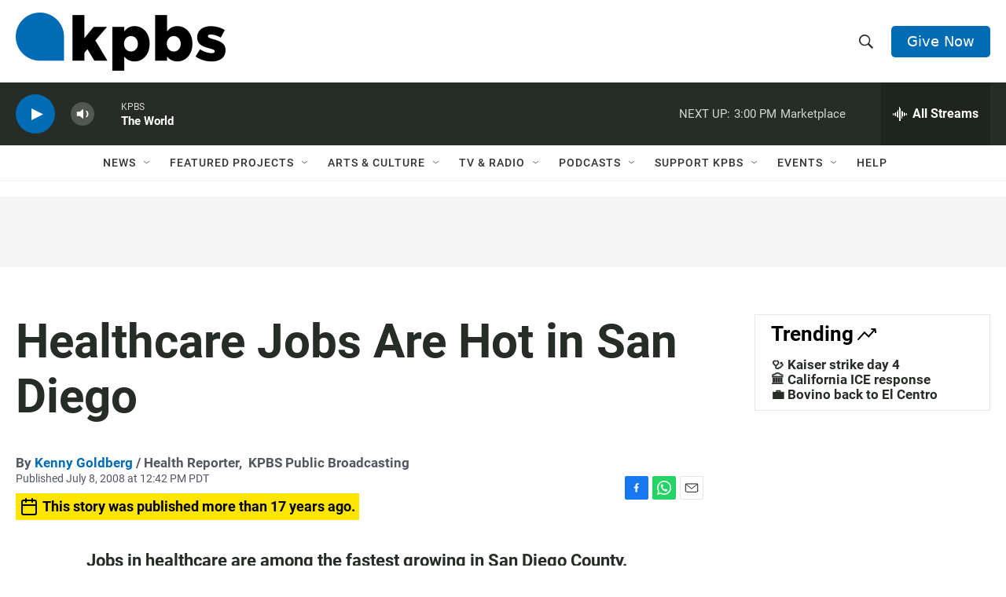

--- FILE ---
content_type: text/html; charset=utf-8
request_url: https://www.google.com/recaptcha/api2/anchor?ar=1&k=6LdRF8EbAAAAAGBCqO-5QNT28BvYzHDqkcBs-hO7&co=aHR0cHM6Ly93d3cua3Bicy5vcmc6NDQz&hl=en&v=N67nZn4AqZkNcbeMu4prBgzg&size=invisible&anchor-ms=20000&execute-ms=30000&cb=7a9u0q1shgd0
body_size: 48722
content:
<!DOCTYPE HTML><html dir="ltr" lang="en"><head><meta http-equiv="Content-Type" content="text/html; charset=UTF-8">
<meta http-equiv="X-UA-Compatible" content="IE=edge">
<title>reCAPTCHA</title>
<style type="text/css">
/* cyrillic-ext */
@font-face {
  font-family: 'Roboto';
  font-style: normal;
  font-weight: 400;
  font-stretch: 100%;
  src: url(//fonts.gstatic.com/s/roboto/v48/KFO7CnqEu92Fr1ME7kSn66aGLdTylUAMa3GUBHMdazTgWw.woff2) format('woff2');
  unicode-range: U+0460-052F, U+1C80-1C8A, U+20B4, U+2DE0-2DFF, U+A640-A69F, U+FE2E-FE2F;
}
/* cyrillic */
@font-face {
  font-family: 'Roboto';
  font-style: normal;
  font-weight: 400;
  font-stretch: 100%;
  src: url(//fonts.gstatic.com/s/roboto/v48/KFO7CnqEu92Fr1ME7kSn66aGLdTylUAMa3iUBHMdazTgWw.woff2) format('woff2');
  unicode-range: U+0301, U+0400-045F, U+0490-0491, U+04B0-04B1, U+2116;
}
/* greek-ext */
@font-face {
  font-family: 'Roboto';
  font-style: normal;
  font-weight: 400;
  font-stretch: 100%;
  src: url(//fonts.gstatic.com/s/roboto/v48/KFO7CnqEu92Fr1ME7kSn66aGLdTylUAMa3CUBHMdazTgWw.woff2) format('woff2');
  unicode-range: U+1F00-1FFF;
}
/* greek */
@font-face {
  font-family: 'Roboto';
  font-style: normal;
  font-weight: 400;
  font-stretch: 100%;
  src: url(//fonts.gstatic.com/s/roboto/v48/KFO7CnqEu92Fr1ME7kSn66aGLdTylUAMa3-UBHMdazTgWw.woff2) format('woff2');
  unicode-range: U+0370-0377, U+037A-037F, U+0384-038A, U+038C, U+038E-03A1, U+03A3-03FF;
}
/* math */
@font-face {
  font-family: 'Roboto';
  font-style: normal;
  font-weight: 400;
  font-stretch: 100%;
  src: url(//fonts.gstatic.com/s/roboto/v48/KFO7CnqEu92Fr1ME7kSn66aGLdTylUAMawCUBHMdazTgWw.woff2) format('woff2');
  unicode-range: U+0302-0303, U+0305, U+0307-0308, U+0310, U+0312, U+0315, U+031A, U+0326-0327, U+032C, U+032F-0330, U+0332-0333, U+0338, U+033A, U+0346, U+034D, U+0391-03A1, U+03A3-03A9, U+03B1-03C9, U+03D1, U+03D5-03D6, U+03F0-03F1, U+03F4-03F5, U+2016-2017, U+2034-2038, U+203C, U+2040, U+2043, U+2047, U+2050, U+2057, U+205F, U+2070-2071, U+2074-208E, U+2090-209C, U+20D0-20DC, U+20E1, U+20E5-20EF, U+2100-2112, U+2114-2115, U+2117-2121, U+2123-214F, U+2190, U+2192, U+2194-21AE, U+21B0-21E5, U+21F1-21F2, U+21F4-2211, U+2213-2214, U+2216-22FF, U+2308-230B, U+2310, U+2319, U+231C-2321, U+2336-237A, U+237C, U+2395, U+239B-23B7, U+23D0, U+23DC-23E1, U+2474-2475, U+25AF, U+25B3, U+25B7, U+25BD, U+25C1, U+25CA, U+25CC, U+25FB, U+266D-266F, U+27C0-27FF, U+2900-2AFF, U+2B0E-2B11, U+2B30-2B4C, U+2BFE, U+3030, U+FF5B, U+FF5D, U+1D400-1D7FF, U+1EE00-1EEFF;
}
/* symbols */
@font-face {
  font-family: 'Roboto';
  font-style: normal;
  font-weight: 400;
  font-stretch: 100%;
  src: url(//fonts.gstatic.com/s/roboto/v48/KFO7CnqEu92Fr1ME7kSn66aGLdTylUAMaxKUBHMdazTgWw.woff2) format('woff2');
  unicode-range: U+0001-000C, U+000E-001F, U+007F-009F, U+20DD-20E0, U+20E2-20E4, U+2150-218F, U+2190, U+2192, U+2194-2199, U+21AF, U+21E6-21F0, U+21F3, U+2218-2219, U+2299, U+22C4-22C6, U+2300-243F, U+2440-244A, U+2460-24FF, U+25A0-27BF, U+2800-28FF, U+2921-2922, U+2981, U+29BF, U+29EB, U+2B00-2BFF, U+4DC0-4DFF, U+FFF9-FFFB, U+10140-1018E, U+10190-1019C, U+101A0, U+101D0-101FD, U+102E0-102FB, U+10E60-10E7E, U+1D2C0-1D2D3, U+1D2E0-1D37F, U+1F000-1F0FF, U+1F100-1F1AD, U+1F1E6-1F1FF, U+1F30D-1F30F, U+1F315, U+1F31C, U+1F31E, U+1F320-1F32C, U+1F336, U+1F378, U+1F37D, U+1F382, U+1F393-1F39F, U+1F3A7-1F3A8, U+1F3AC-1F3AF, U+1F3C2, U+1F3C4-1F3C6, U+1F3CA-1F3CE, U+1F3D4-1F3E0, U+1F3ED, U+1F3F1-1F3F3, U+1F3F5-1F3F7, U+1F408, U+1F415, U+1F41F, U+1F426, U+1F43F, U+1F441-1F442, U+1F444, U+1F446-1F449, U+1F44C-1F44E, U+1F453, U+1F46A, U+1F47D, U+1F4A3, U+1F4B0, U+1F4B3, U+1F4B9, U+1F4BB, U+1F4BF, U+1F4C8-1F4CB, U+1F4D6, U+1F4DA, U+1F4DF, U+1F4E3-1F4E6, U+1F4EA-1F4ED, U+1F4F7, U+1F4F9-1F4FB, U+1F4FD-1F4FE, U+1F503, U+1F507-1F50B, U+1F50D, U+1F512-1F513, U+1F53E-1F54A, U+1F54F-1F5FA, U+1F610, U+1F650-1F67F, U+1F687, U+1F68D, U+1F691, U+1F694, U+1F698, U+1F6AD, U+1F6B2, U+1F6B9-1F6BA, U+1F6BC, U+1F6C6-1F6CF, U+1F6D3-1F6D7, U+1F6E0-1F6EA, U+1F6F0-1F6F3, U+1F6F7-1F6FC, U+1F700-1F7FF, U+1F800-1F80B, U+1F810-1F847, U+1F850-1F859, U+1F860-1F887, U+1F890-1F8AD, U+1F8B0-1F8BB, U+1F8C0-1F8C1, U+1F900-1F90B, U+1F93B, U+1F946, U+1F984, U+1F996, U+1F9E9, U+1FA00-1FA6F, U+1FA70-1FA7C, U+1FA80-1FA89, U+1FA8F-1FAC6, U+1FACE-1FADC, U+1FADF-1FAE9, U+1FAF0-1FAF8, U+1FB00-1FBFF;
}
/* vietnamese */
@font-face {
  font-family: 'Roboto';
  font-style: normal;
  font-weight: 400;
  font-stretch: 100%;
  src: url(//fonts.gstatic.com/s/roboto/v48/KFO7CnqEu92Fr1ME7kSn66aGLdTylUAMa3OUBHMdazTgWw.woff2) format('woff2');
  unicode-range: U+0102-0103, U+0110-0111, U+0128-0129, U+0168-0169, U+01A0-01A1, U+01AF-01B0, U+0300-0301, U+0303-0304, U+0308-0309, U+0323, U+0329, U+1EA0-1EF9, U+20AB;
}
/* latin-ext */
@font-face {
  font-family: 'Roboto';
  font-style: normal;
  font-weight: 400;
  font-stretch: 100%;
  src: url(//fonts.gstatic.com/s/roboto/v48/KFO7CnqEu92Fr1ME7kSn66aGLdTylUAMa3KUBHMdazTgWw.woff2) format('woff2');
  unicode-range: U+0100-02BA, U+02BD-02C5, U+02C7-02CC, U+02CE-02D7, U+02DD-02FF, U+0304, U+0308, U+0329, U+1D00-1DBF, U+1E00-1E9F, U+1EF2-1EFF, U+2020, U+20A0-20AB, U+20AD-20C0, U+2113, U+2C60-2C7F, U+A720-A7FF;
}
/* latin */
@font-face {
  font-family: 'Roboto';
  font-style: normal;
  font-weight: 400;
  font-stretch: 100%;
  src: url(//fonts.gstatic.com/s/roboto/v48/KFO7CnqEu92Fr1ME7kSn66aGLdTylUAMa3yUBHMdazQ.woff2) format('woff2');
  unicode-range: U+0000-00FF, U+0131, U+0152-0153, U+02BB-02BC, U+02C6, U+02DA, U+02DC, U+0304, U+0308, U+0329, U+2000-206F, U+20AC, U+2122, U+2191, U+2193, U+2212, U+2215, U+FEFF, U+FFFD;
}
/* cyrillic-ext */
@font-face {
  font-family: 'Roboto';
  font-style: normal;
  font-weight: 500;
  font-stretch: 100%;
  src: url(//fonts.gstatic.com/s/roboto/v48/KFO7CnqEu92Fr1ME7kSn66aGLdTylUAMa3GUBHMdazTgWw.woff2) format('woff2');
  unicode-range: U+0460-052F, U+1C80-1C8A, U+20B4, U+2DE0-2DFF, U+A640-A69F, U+FE2E-FE2F;
}
/* cyrillic */
@font-face {
  font-family: 'Roboto';
  font-style: normal;
  font-weight: 500;
  font-stretch: 100%;
  src: url(//fonts.gstatic.com/s/roboto/v48/KFO7CnqEu92Fr1ME7kSn66aGLdTylUAMa3iUBHMdazTgWw.woff2) format('woff2');
  unicode-range: U+0301, U+0400-045F, U+0490-0491, U+04B0-04B1, U+2116;
}
/* greek-ext */
@font-face {
  font-family: 'Roboto';
  font-style: normal;
  font-weight: 500;
  font-stretch: 100%;
  src: url(//fonts.gstatic.com/s/roboto/v48/KFO7CnqEu92Fr1ME7kSn66aGLdTylUAMa3CUBHMdazTgWw.woff2) format('woff2');
  unicode-range: U+1F00-1FFF;
}
/* greek */
@font-face {
  font-family: 'Roboto';
  font-style: normal;
  font-weight: 500;
  font-stretch: 100%;
  src: url(//fonts.gstatic.com/s/roboto/v48/KFO7CnqEu92Fr1ME7kSn66aGLdTylUAMa3-UBHMdazTgWw.woff2) format('woff2');
  unicode-range: U+0370-0377, U+037A-037F, U+0384-038A, U+038C, U+038E-03A1, U+03A3-03FF;
}
/* math */
@font-face {
  font-family: 'Roboto';
  font-style: normal;
  font-weight: 500;
  font-stretch: 100%;
  src: url(//fonts.gstatic.com/s/roboto/v48/KFO7CnqEu92Fr1ME7kSn66aGLdTylUAMawCUBHMdazTgWw.woff2) format('woff2');
  unicode-range: U+0302-0303, U+0305, U+0307-0308, U+0310, U+0312, U+0315, U+031A, U+0326-0327, U+032C, U+032F-0330, U+0332-0333, U+0338, U+033A, U+0346, U+034D, U+0391-03A1, U+03A3-03A9, U+03B1-03C9, U+03D1, U+03D5-03D6, U+03F0-03F1, U+03F4-03F5, U+2016-2017, U+2034-2038, U+203C, U+2040, U+2043, U+2047, U+2050, U+2057, U+205F, U+2070-2071, U+2074-208E, U+2090-209C, U+20D0-20DC, U+20E1, U+20E5-20EF, U+2100-2112, U+2114-2115, U+2117-2121, U+2123-214F, U+2190, U+2192, U+2194-21AE, U+21B0-21E5, U+21F1-21F2, U+21F4-2211, U+2213-2214, U+2216-22FF, U+2308-230B, U+2310, U+2319, U+231C-2321, U+2336-237A, U+237C, U+2395, U+239B-23B7, U+23D0, U+23DC-23E1, U+2474-2475, U+25AF, U+25B3, U+25B7, U+25BD, U+25C1, U+25CA, U+25CC, U+25FB, U+266D-266F, U+27C0-27FF, U+2900-2AFF, U+2B0E-2B11, U+2B30-2B4C, U+2BFE, U+3030, U+FF5B, U+FF5D, U+1D400-1D7FF, U+1EE00-1EEFF;
}
/* symbols */
@font-face {
  font-family: 'Roboto';
  font-style: normal;
  font-weight: 500;
  font-stretch: 100%;
  src: url(//fonts.gstatic.com/s/roboto/v48/KFO7CnqEu92Fr1ME7kSn66aGLdTylUAMaxKUBHMdazTgWw.woff2) format('woff2');
  unicode-range: U+0001-000C, U+000E-001F, U+007F-009F, U+20DD-20E0, U+20E2-20E4, U+2150-218F, U+2190, U+2192, U+2194-2199, U+21AF, U+21E6-21F0, U+21F3, U+2218-2219, U+2299, U+22C4-22C6, U+2300-243F, U+2440-244A, U+2460-24FF, U+25A0-27BF, U+2800-28FF, U+2921-2922, U+2981, U+29BF, U+29EB, U+2B00-2BFF, U+4DC0-4DFF, U+FFF9-FFFB, U+10140-1018E, U+10190-1019C, U+101A0, U+101D0-101FD, U+102E0-102FB, U+10E60-10E7E, U+1D2C0-1D2D3, U+1D2E0-1D37F, U+1F000-1F0FF, U+1F100-1F1AD, U+1F1E6-1F1FF, U+1F30D-1F30F, U+1F315, U+1F31C, U+1F31E, U+1F320-1F32C, U+1F336, U+1F378, U+1F37D, U+1F382, U+1F393-1F39F, U+1F3A7-1F3A8, U+1F3AC-1F3AF, U+1F3C2, U+1F3C4-1F3C6, U+1F3CA-1F3CE, U+1F3D4-1F3E0, U+1F3ED, U+1F3F1-1F3F3, U+1F3F5-1F3F7, U+1F408, U+1F415, U+1F41F, U+1F426, U+1F43F, U+1F441-1F442, U+1F444, U+1F446-1F449, U+1F44C-1F44E, U+1F453, U+1F46A, U+1F47D, U+1F4A3, U+1F4B0, U+1F4B3, U+1F4B9, U+1F4BB, U+1F4BF, U+1F4C8-1F4CB, U+1F4D6, U+1F4DA, U+1F4DF, U+1F4E3-1F4E6, U+1F4EA-1F4ED, U+1F4F7, U+1F4F9-1F4FB, U+1F4FD-1F4FE, U+1F503, U+1F507-1F50B, U+1F50D, U+1F512-1F513, U+1F53E-1F54A, U+1F54F-1F5FA, U+1F610, U+1F650-1F67F, U+1F687, U+1F68D, U+1F691, U+1F694, U+1F698, U+1F6AD, U+1F6B2, U+1F6B9-1F6BA, U+1F6BC, U+1F6C6-1F6CF, U+1F6D3-1F6D7, U+1F6E0-1F6EA, U+1F6F0-1F6F3, U+1F6F7-1F6FC, U+1F700-1F7FF, U+1F800-1F80B, U+1F810-1F847, U+1F850-1F859, U+1F860-1F887, U+1F890-1F8AD, U+1F8B0-1F8BB, U+1F8C0-1F8C1, U+1F900-1F90B, U+1F93B, U+1F946, U+1F984, U+1F996, U+1F9E9, U+1FA00-1FA6F, U+1FA70-1FA7C, U+1FA80-1FA89, U+1FA8F-1FAC6, U+1FACE-1FADC, U+1FADF-1FAE9, U+1FAF0-1FAF8, U+1FB00-1FBFF;
}
/* vietnamese */
@font-face {
  font-family: 'Roboto';
  font-style: normal;
  font-weight: 500;
  font-stretch: 100%;
  src: url(//fonts.gstatic.com/s/roboto/v48/KFO7CnqEu92Fr1ME7kSn66aGLdTylUAMa3OUBHMdazTgWw.woff2) format('woff2');
  unicode-range: U+0102-0103, U+0110-0111, U+0128-0129, U+0168-0169, U+01A0-01A1, U+01AF-01B0, U+0300-0301, U+0303-0304, U+0308-0309, U+0323, U+0329, U+1EA0-1EF9, U+20AB;
}
/* latin-ext */
@font-face {
  font-family: 'Roboto';
  font-style: normal;
  font-weight: 500;
  font-stretch: 100%;
  src: url(//fonts.gstatic.com/s/roboto/v48/KFO7CnqEu92Fr1ME7kSn66aGLdTylUAMa3KUBHMdazTgWw.woff2) format('woff2');
  unicode-range: U+0100-02BA, U+02BD-02C5, U+02C7-02CC, U+02CE-02D7, U+02DD-02FF, U+0304, U+0308, U+0329, U+1D00-1DBF, U+1E00-1E9F, U+1EF2-1EFF, U+2020, U+20A0-20AB, U+20AD-20C0, U+2113, U+2C60-2C7F, U+A720-A7FF;
}
/* latin */
@font-face {
  font-family: 'Roboto';
  font-style: normal;
  font-weight: 500;
  font-stretch: 100%;
  src: url(//fonts.gstatic.com/s/roboto/v48/KFO7CnqEu92Fr1ME7kSn66aGLdTylUAMa3yUBHMdazQ.woff2) format('woff2');
  unicode-range: U+0000-00FF, U+0131, U+0152-0153, U+02BB-02BC, U+02C6, U+02DA, U+02DC, U+0304, U+0308, U+0329, U+2000-206F, U+20AC, U+2122, U+2191, U+2193, U+2212, U+2215, U+FEFF, U+FFFD;
}
/* cyrillic-ext */
@font-face {
  font-family: 'Roboto';
  font-style: normal;
  font-weight: 900;
  font-stretch: 100%;
  src: url(//fonts.gstatic.com/s/roboto/v48/KFO7CnqEu92Fr1ME7kSn66aGLdTylUAMa3GUBHMdazTgWw.woff2) format('woff2');
  unicode-range: U+0460-052F, U+1C80-1C8A, U+20B4, U+2DE0-2DFF, U+A640-A69F, U+FE2E-FE2F;
}
/* cyrillic */
@font-face {
  font-family: 'Roboto';
  font-style: normal;
  font-weight: 900;
  font-stretch: 100%;
  src: url(//fonts.gstatic.com/s/roboto/v48/KFO7CnqEu92Fr1ME7kSn66aGLdTylUAMa3iUBHMdazTgWw.woff2) format('woff2');
  unicode-range: U+0301, U+0400-045F, U+0490-0491, U+04B0-04B1, U+2116;
}
/* greek-ext */
@font-face {
  font-family: 'Roboto';
  font-style: normal;
  font-weight: 900;
  font-stretch: 100%;
  src: url(//fonts.gstatic.com/s/roboto/v48/KFO7CnqEu92Fr1ME7kSn66aGLdTylUAMa3CUBHMdazTgWw.woff2) format('woff2');
  unicode-range: U+1F00-1FFF;
}
/* greek */
@font-face {
  font-family: 'Roboto';
  font-style: normal;
  font-weight: 900;
  font-stretch: 100%;
  src: url(//fonts.gstatic.com/s/roboto/v48/KFO7CnqEu92Fr1ME7kSn66aGLdTylUAMa3-UBHMdazTgWw.woff2) format('woff2');
  unicode-range: U+0370-0377, U+037A-037F, U+0384-038A, U+038C, U+038E-03A1, U+03A3-03FF;
}
/* math */
@font-face {
  font-family: 'Roboto';
  font-style: normal;
  font-weight: 900;
  font-stretch: 100%;
  src: url(//fonts.gstatic.com/s/roboto/v48/KFO7CnqEu92Fr1ME7kSn66aGLdTylUAMawCUBHMdazTgWw.woff2) format('woff2');
  unicode-range: U+0302-0303, U+0305, U+0307-0308, U+0310, U+0312, U+0315, U+031A, U+0326-0327, U+032C, U+032F-0330, U+0332-0333, U+0338, U+033A, U+0346, U+034D, U+0391-03A1, U+03A3-03A9, U+03B1-03C9, U+03D1, U+03D5-03D6, U+03F0-03F1, U+03F4-03F5, U+2016-2017, U+2034-2038, U+203C, U+2040, U+2043, U+2047, U+2050, U+2057, U+205F, U+2070-2071, U+2074-208E, U+2090-209C, U+20D0-20DC, U+20E1, U+20E5-20EF, U+2100-2112, U+2114-2115, U+2117-2121, U+2123-214F, U+2190, U+2192, U+2194-21AE, U+21B0-21E5, U+21F1-21F2, U+21F4-2211, U+2213-2214, U+2216-22FF, U+2308-230B, U+2310, U+2319, U+231C-2321, U+2336-237A, U+237C, U+2395, U+239B-23B7, U+23D0, U+23DC-23E1, U+2474-2475, U+25AF, U+25B3, U+25B7, U+25BD, U+25C1, U+25CA, U+25CC, U+25FB, U+266D-266F, U+27C0-27FF, U+2900-2AFF, U+2B0E-2B11, U+2B30-2B4C, U+2BFE, U+3030, U+FF5B, U+FF5D, U+1D400-1D7FF, U+1EE00-1EEFF;
}
/* symbols */
@font-face {
  font-family: 'Roboto';
  font-style: normal;
  font-weight: 900;
  font-stretch: 100%;
  src: url(//fonts.gstatic.com/s/roboto/v48/KFO7CnqEu92Fr1ME7kSn66aGLdTylUAMaxKUBHMdazTgWw.woff2) format('woff2');
  unicode-range: U+0001-000C, U+000E-001F, U+007F-009F, U+20DD-20E0, U+20E2-20E4, U+2150-218F, U+2190, U+2192, U+2194-2199, U+21AF, U+21E6-21F0, U+21F3, U+2218-2219, U+2299, U+22C4-22C6, U+2300-243F, U+2440-244A, U+2460-24FF, U+25A0-27BF, U+2800-28FF, U+2921-2922, U+2981, U+29BF, U+29EB, U+2B00-2BFF, U+4DC0-4DFF, U+FFF9-FFFB, U+10140-1018E, U+10190-1019C, U+101A0, U+101D0-101FD, U+102E0-102FB, U+10E60-10E7E, U+1D2C0-1D2D3, U+1D2E0-1D37F, U+1F000-1F0FF, U+1F100-1F1AD, U+1F1E6-1F1FF, U+1F30D-1F30F, U+1F315, U+1F31C, U+1F31E, U+1F320-1F32C, U+1F336, U+1F378, U+1F37D, U+1F382, U+1F393-1F39F, U+1F3A7-1F3A8, U+1F3AC-1F3AF, U+1F3C2, U+1F3C4-1F3C6, U+1F3CA-1F3CE, U+1F3D4-1F3E0, U+1F3ED, U+1F3F1-1F3F3, U+1F3F5-1F3F7, U+1F408, U+1F415, U+1F41F, U+1F426, U+1F43F, U+1F441-1F442, U+1F444, U+1F446-1F449, U+1F44C-1F44E, U+1F453, U+1F46A, U+1F47D, U+1F4A3, U+1F4B0, U+1F4B3, U+1F4B9, U+1F4BB, U+1F4BF, U+1F4C8-1F4CB, U+1F4D6, U+1F4DA, U+1F4DF, U+1F4E3-1F4E6, U+1F4EA-1F4ED, U+1F4F7, U+1F4F9-1F4FB, U+1F4FD-1F4FE, U+1F503, U+1F507-1F50B, U+1F50D, U+1F512-1F513, U+1F53E-1F54A, U+1F54F-1F5FA, U+1F610, U+1F650-1F67F, U+1F687, U+1F68D, U+1F691, U+1F694, U+1F698, U+1F6AD, U+1F6B2, U+1F6B9-1F6BA, U+1F6BC, U+1F6C6-1F6CF, U+1F6D3-1F6D7, U+1F6E0-1F6EA, U+1F6F0-1F6F3, U+1F6F7-1F6FC, U+1F700-1F7FF, U+1F800-1F80B, U+1F810-1F847, U+1F850-1F859, U+1F860-1F887, U+1F890-1F8AD, U+1F8B0-1F8BB, U+1F8C0-1F8C1, U+1F900-1F90B, U+1F93B, U+1F946, U+1F984, U+1F996, U+1F9E9, U+1FA00-1FA6F, U+1FA70-1FA7C, U+1FA80-1FA89, U+1FA8F-1FAC6, U+1FACE-1FADC, U+1FADF-1FAE9, U+1FAF0-1FAF8, U+1FB00-1FBFF;
}
/* vietnamese */
@font-face {
  font-family: 'Roboto';
  font-style: normal;
  font-weight: 900;
  font-stretch: 100%;
  src: url(//fonts.gstatic.com/s/roboto/v48/KFO7CnqEu92Fr1ME7kSn66aGLdTylUAMa3OUBHMdazTgWw.woff2) format('woff2');
  unicode-range: U+0102-0103, U+0110-0111, U+0128-0129, U+0168-0169, U+01A0-01A1, U+01AF-01B0, U+0300-0301, U+0303-0304, U+0308-0309, U+0323, U+0329, U+1EA0-1EF9, U+20AB;
}
/* latin-ext */
@font-face {
  font-family: 'Roboto';
  font-style: normal;
  font-weight: 900;
  font-stretch: 100%;
  src: url(//fonts.gstatic.com/s/roboto/v48/KFO7CnqEu92Fr1ME7kSn66aGLdTylUAMa3KUBHMdazTgWw.woff2) format('woff2');
  unicode-range: U+0100-02BA, U+02BD-02C5, U+02C7-02CC, U+02CE-02D7, U+02DD-02FF, U+0304, U+0308, U+0329, U+1D00-1DBF, U+1E00-1E9F, U+1EF2-1EFF, U+2020, U+20A0-20AB, U+20AD-20C0, U+2113, U+2C60-2C7F, U+A720-A7FF;
}
/* latin */
@font-face {
  font-family: 'Roboto';
  font-style: normal;
  font-weight: 900;
  font-stretch: 100%;
  src: url(//fonts.gstatic.com/s/roboto/v48/KFO7CnqEu92Fr1ME7kSn66aGLdTylUAMa3yUBHMdazQ.woff2) format('woff2');
  unicode-range: U+0000-00FF, U+0131, U+0152-0153, U+02BB-02BC, U+02C6, U+02DA, U+02DC, U+0304, U+0308, U+0329, U+2000-206F, U+20AC, U+2122, U+2191, U+2193, U+2212, U+2215, U+FEFF, U+FFFD;
}

</style>
<link rel="stylesheet" type="text/css" href="https://www.gstatic.com/recaptcha/releases/N67nZn4AqZkNcbeMu4prBgzg/styles__ltr.css">
<script nonce="wmiwqYNDQYBodNYJ2E3Hew" type="text/javascript">window['__recaptcha_api'] = 'https://www.google.com/recaptcha/api2/';</script>
<script type="text/javascript" src="https://www.gstatic.com/recaptcha/releases/N67nZn4AqZkNcbeMu4prBgzg/recaptcha__en.js" nonce="wmiwqYNDQYBodNYJ2E3Hew">
      
    </script></head>
<body><div id="rc-anchor-alert" class="rc-anchor-alert"></div>
<input type="hidden" id="recaptcha-token" value="[base64]">
<script type="text/javascript" nonce="wmiwqYNDQYBodNYJ2E3Hew">
      recaptcha.anchor.Main.init("[\x22ainput\x22,[\x22bgdata\x22,\x22\x22,\[base64]/[base64]/[base64]/ZyhXLGgpOnEoW04sMjEsbF0sVywwKSxoKSxmYWxzZSxmYWxzZSl9Y2F0Y2goayl7RygzNTgsVyk/[base64]/[base64]/[base64]/[base64]/[base64]/[base64]/[base64]/bmV3IEJbT10oRFswXSk6dz09Mj9uZXcgQltPXShEWzBdLERbMV0pOnc9PTM/bmV3IEJbT10oRFswXSxEWzFdLERbMl0pOnc9PTQ/[base64]/[base64]/[base64]/[base64]/[base64]\\u003d\x22,\[base64]\\u003d\x22,\x22bVtVw74Rwow6wr7DkcKew7fDlXRww7EKw4fDrB07bsO/wpx/f8KlIkbCsxrDsEoresKfTUTCsRJkOcKnOsKNw77CgQTDqHAtwqEEwpxRw7Nkw67DtsO1w6/DlsK/fBfDqSA2U0FRFxILwqpfwokJwr1Gw5tZLh7CthHCpcK0woshw4liw4fCukQAw4bCkBnDm8Kaw6TClErDqRzCqMOdFQdHM8OHw6lDwqjCtcOEwrstwrZHw7ExSMOIwrXDq8KAJFDCkMOnwr4Pw5rDmRMGw6rDn8KeCEQzYxPCsDN9WsOFW2/DrMKQwqzClS/Cm8OYw7bCvcKowpIxRMKUZ8KUAcOZwqrDsHh2wpR8wo/Ct2kAOMKaZ8KrVijCsGQzJsKVwpXDhsOrHiY8PU3CjFXCvnbCoF4kO8ODbMOlV1XCqGTDqS3Dt2HDmMOTZcOCwqLCncOHwrV4MizDj8OSBMOlwpHCs8KVAsK/RRZ9eEDDlcOzD8O/DFYyw7xNw4vDtToWw4vDlsK+wrsUw5ogWX4pDj9wwpphwrLChWU7ZsKZw6rCrR8jPArDijxPAMKEV8OJfx7Dm8OGwpAsO8KVLglNw7Ezw7fDp8OKBTPDkVfDjcKzG3gAw4TCj8Kfw5vCscOwwqXCv0cGwq/CiyDCkcOXFERJXSkFwqbCicOkw7LClcKCw4EMcR5zdUUWwpPCtnHDtlrCrMO+w4vDlsKRT2jDkmfCosOUw4rDsMKewoEqNT/ClhofMCDCv8ORInvCk3XCq8OBwr3CjXMjeQlSw77DoULCoghHD39mw5TDiS1/WTZ1CMKNVcOdGAvDq8KEWMOrw6c3eGREwqTCu8OVEMKrGiosGsORw6LCtwbCo1oxwrjDhcOYwo/ClsO7w4jCisKNwr0uw6/ChcKFLcKfwpnCowd0wqg7XUnCiMKKw73Dr8KEHMOOQEDDpcO0YjHDpkrDgsKnw747NMKOw5vDklzCo8KbZQ9nCsKaYsOdwrPDu8KBwoEIwrrDmEQEw4zDisKlw6xKJcOYTcK9V37Ci8OTLsKqwr8KDEE5T8K2w4xYwrJPBsKCIMKVw6/CgwXCmsK9E8O2YGPDscOuXcKEKMOOw6tqwo/CgMO8SQgoSMOUdxE7w41+w4RZSTYNa8O8UxNMcsKTNxzDum7Cg8Kiw553w73CrcKVw4PCmsK3Um4jwqRsd8KnJwfDhsKLwoNaYwtYwpfCpjPDnigUIcONwrNPwq15QMK/TMOFwqHDh0cOXTleamzDh1DChlzCgcONwqDDucKKFcKTO01Ewr/DhjomK8Ksw7bChnQ6NUvChzRswq1PMsKrChLDtcOoA8KBUyV0VCcGMsOKGTPCncOHw4M/H0MowoDCqnVUwqbDpMOyTiUaVjZOw4NnwrjCicONw7bCmhLDu8O4GMO4wpvCsCPDjX7DkjldYMO5f3XDrMKYVMOowrd9wrvCgxPCu8KIwodNw5JZworDmkprTcKRMlAUwph4w6MQwp/CpgASZcK3w7NNwrDDgsOzw4jCshscOUPDscKiw5AJw4fCswNfQ8OwGMKLw7Bmw7NCchLDj8O6woDDmRJ9w4LCkh8/w4DDtk0bwrjDnF15wrddGArCrHzDh8KXwqTCk8KZwqlkw6HCq8KofXjDg8KuWsK3wqRLwrc0wpzDigUwwpovwqLDiARSw4XDr8OxwoprYBnDjm9Lw7jCom/Dq1bCisKMAMKBeMKNwoDCvMKCwozCp8K5B8OQwpjDgcKHw59fwqtyQDoIdDgqUsOCcSbDpsKvJcKuw5JmJBNawqZ8L8O9P8K5acOaw6snw5hLIsK2wplBF8Kow6YPw4xFScKzaMO/IMKxSn99wqrCnUzDkMKuwoHDrcK6ecKAYEw2IX04dGpCwpsHWmTDtsOlwqM7Fy0yw54UDG3Ch8OOw4TCkEXDhMO6TMOtBsK1wpUPfMKUYhEkXmUPbh3DtCbDtcKsXMKJw6XCgcKWDQfDv8KHUQfDiMK5AxoNHMKdYcOnw77DkxbDosOow4/[base64]/CkcOcwrJ2IsOdIcKBa8Ooc8KYwrp+wrMRw6DCiVAuwonDhX03wpnCrytnw4PClXZzUlF1bsOyw7gCQsOQJsOoYMOXAsO/b2gowo9BER3DnMOFwq3DjG7ClW8ew6ZZAsO3P8K2wqnDtm5cDMO5w6jCiRJiw7fCiMOuwpVOw4XCp8KOIA/CuMOzQUUGw7zCv8KJw7QUwrEUw7/DoyxZwq/[base64]/DtcO5wrNew5NvWMOKS8Kcw6bDpMKbXDDCusOJw5HCg8OEHjbCi3/DnRNzwpUTwpfDl8OQR0XDsDPCn8OWBQDCrsOowqByBcOKw5Asw6EEBxo+TsKXK2TCpMOCw6xLwojCg8KGw44TJwXDnXPCrhV+w5kmwq4CaQskw4dLRDHDnVBRw4/DqsKoeDl9wqViw4gIwpvDhBbCgTTCrcOpw7bDvsKECQ0AScKxwrnDiQbDnjZcBcOoAMOjw7UpAsK1wrvCisO9wqHDuMOjTQtCOUbDq1/CtcO+wpvCpzMVw7jCtsOIKk/[base64]/w5IuSMO9I2oYYHYWwoY2wpRTwq3DvsKvI8OEw7vCgcOhTDNOJ0nCvcOww48xw5lBwpXDohXCvsKKwqNkwrPCmR3CqcKYSQQYASDDnMOnd3Y0wrPDolHClcOawqY3blgEw7Mxb8K5HsOpw7YJwoEfOMKnw47DoMKWGcKrwrljGSHDrExCG8K+SB7Co05/wp/CizxTw7tBY8KhZUXDuBXDpMOZZCzCjEoqw6F8UMK2JcKYXH8WRHPCqU/Ck8OKanrCpx7DrmIBdsO3w5ImwpDCmsK2YnF9XkJMAsOgwo7Cq8O5wrzDugxpw4lhd1bCm8OCCU7DgcOEwo0sBsOwwprCjTIgcMOvOgrDqQ7CtcKLSRZuw51lXknDkRkWwqfCpwHCnWxww7JSwq/[base64]/R8KhU8KlwpsLdGvCrkDDrcKJAcKYw5TDpA/CnkUKw6HCj8Owwp3Cq8KOHSvCmcOxw585KCDCqcK/DXlsDlHDm8KCTQlMb8KaIMKQS8Kjw7rCtcOhN8OrOcO+w4sqS3LCpcO8wp3CpcKMw5YGwrHCizFsCcO5JxLCoMOMXyJ7woJQw6tWWMOmwqJ5w5UKwpbCvULDmMKMWMKvwo10wrFtw7nCugkuw7nDtVLCmcOEwplFbCRUwpHDlnh8wptdSsOcw5fCtnhIw5/[base64]/CnMKtwqcSw4I/[base64]/wqwow4/CssOyZAFmNmzCh8ONwoXClcOKw4DDk8OCwrB5BSnCucK/XsKQw6fCjiAWdMKjw4ITO3XCr8OUwoHDqhzDpMKWCyPDvgzCiU40bcOKF1/CrsOww61UwpfDqG9nFnIdM8OJwrEoTcKUw68We13CmsKJI1PDscO3wpVyworDjMO2w69eNnUYw7XCuh1nw6dQfTY/w4fDmMKNw7jDq8K3wr0swpLChnUYwrLCi8KPSsOrw6F5esOEDjrCmH7CuMKCw43CrGVmasO4w4EUMF0/[base64]/[base64]/JMKTY8OKwpfChcKqwr3CkgVTw4EPw4p2aWUIw6XDlMOqNxURSMO/w5lAccKsw5DCpAjCiMO1E8OSVsKsDcKkVsKEw69awr1Xw4cww6Abw64edz7CnRLCjG9dw60tw48mfCHClMKgwqXCmcO/CUjDjwXDg8KZwqvCsGxpwqrDmsKcF8KDRcOSwpDDincIwqvChRPCssOuwoTCisK4JMKXJ1dvw4fDh2NGw5tKwrYMDzF1UHXCk8OOwqpQFC9rw6zDuxbDkBrCkh48NhMbbQ4SwoZbw6/Cr8KWwqXCusKzQ8OZw7oBw6MvwrgAwqHDpsOCwo7DmsKRKsKPOmEgDHUPaMKHw49nwqZxwr08woDDkDokOgFnU8KDXMKyelfDn8OTQD8jw5LCnsOIwqLDgjXDlXbCn8OowpXCp8Kow6wywpPCjMO9w5XCrQ5EHcK4wpPDmMKZw7IqYMO3w7/[base64]/DtMKdwovDvy15wqpFw4kpw5vDmsKZQMK5w78wP8OOd8KXUEHCnsKVw7cUw6XCimDCgG8heQ7CskIIwrrDoAg6ZQPCgSvCs8ORZcOMwrMcTUHDqcK5HjUUw6LCmMKpw5zDocKnbcKxw4VMKxnCvMOdaF0Fw7TCnR/CgMKQw6/[base64]/[base64]/KcO6w55VwoHDkiEwAsOvAcO9EcKEUQTDscKqaizCi8O0w53DsnTCq1sWccOWw4jCoxoUXjhRwp/[base64]/[base64]/O8Kdw73DvMO1w6/[base64]/DuMODw6AOWsKqwrjDlxMKwr3DtsO5BcKawqtsdsO7LcK0KcOvY8O/w7bDtxTDisKvKcK/fzTCrR3Dtk4owotew6vDqX7ChG/CrMK3ccOMYTPDh8OjOMKsfsO5GTvDj8OdwpbDuVdVPMOjMsKZw4fCmhfDl8Onw5fCoMK4RsKtw6DCv8O1wqvDmBcIAsKJIcO7HCg2R8OuaHvDlC/DkMK6Z8KLasOiwqvCksKDHSTCssKRw6jCjXtqwqvCrlIXY8OQTQZ5wojDrCnDksKiw53CjsK8w6s7MMObw6XCqMKeFMOiw7w7woXDhsK2wofCocKwCl8fw6N2XGvCvXzCjnzDkSfDtHzCqMOuej9Ww6DDs1zChUUNUVDCmcOmKcOLwpnCnMKBMMOvw5/DrcOcw5ZtVhAjdERvew0jwoTDiMO8wqzCr0gWaSYhwqLCoCpkf8OodFRCQ8KnPgwrCx7Ci8Oyw7FSEW7CtXHDk1/DpcO1dcONw5JRXMOiw7HDtEPCmADCpwnCv8KJKmsbwp8jwqbCnVjCkR0lw54LBCA5U8K4BcOGw7bCicOOU1rCicK2U8KZwrQ2RcONw5Q0w7rDmRkZHMK+SQFbFsOEwoZ/w5/CqjvCjl4HdmDDjcKTwrkdwo/[base64]/[base64]/CoMKvwpIswqcCwqPDlF7DrUrCq8OBXcKRwpYSaxZtJ8OeZcKWdxZUeVtyT8ONCMOPDcORw4dyDQU0wqnCscOjAMKNOsOKwqjCnMKFw53CqhDDmVkBVMOGB8O/A8OxFcKHCMKGw54zwoVXwo/CgMKwZzBKX8Kpw47Cp2/DpEYgCcKaNAQpDmDDunoRNUXDsRHDisOSw7XCrlImwq3ChUERYEJ/WMOYw584wot0wrNGA0fCt0Ntwr0eaU/CjBbDiFvDiMK7w5vCgQJkG8OAwo7CjsKKCwECDgFBwodhb8O2wrrDnEZ8wqkmWB82wqZww5zCpGcZXzRYw7RDWMO0VcK4wpfCnsKkw7Flwr7CqwLDgMKnwrBeEsOswo18w58DM3RYwqIRUcKFQT3DlsOjK8O0b8K7JcOWFsOGUBzCjcOUFcKQw5sGJFUGwr/ClknDmmfDg8OoPx/DrEcNwphdOsKZwpQ3w5VgScKwLcOLUAQ/HRwCw6QWw4fDllrDpnICwqHCusKXaicabcOhw77CoWohwog/VsOrwpPCtsOJwpHDtWnCtWBJW2ALf8K4DMKnRsOgSsKSwolEw51SwrwmL8OcwolzLcOfak9TWMK7wroJw6/ClyMVS2Vuw6N1wrvCgCtQwrnDlcOKVzE6OMK1A3/DsQ/Dv8KvYMK1NkbDlTLCjMKHesOuwpJJwoHDuMKoB0/[base64]/w5/Cj2HCt8OVX0EePcK0D1BcOlDDn09GA8Kpw4EySMKJa0zCqTEUIBPDvsO8w43DhsK3w6HDk2nDpcKLBl/CucO8w7bDt8OIw6ZJEkIsw69CKsKAwpBtw7I3KMKdcwbDocK+w6DDpcOJwoXDoQxDw44aE8OPw5/DhAfDgMOZEsO+w4Fsw48Lw55HwoB9Z1LClmoFw4MhScO1w4FYEsKVesKBEg9ew5LDkC7Ck13CrX3Du0fCpUPDsl4CUgfDhH/CsE5JbMOcwoJJwqZXwp4bwpddwoJ6XMKodx7Dil8iEMKlw4l1Zigawr1fKcKmw480w5fCtcOkwq1IJsOjwpoqBcKowprDqMK5w4jCpgJrwpDDty0yGcKndMKsRsO5w7ZCwrESwpl+TFLCv8O9JUjCp8OwBmhew6DDrDwXeC/CpsKIw6QAwod3EQhRfsOLwqvCiEnDq8OqU8KnAsK1PsO/XFDCo8OTw5rDsSAPw73DpcODwrzDhTJ7wp7CssK6wqZsw4l9w4XDkxwcYWzDicOUSMO4w4dxw7rDjiLCglE6w7hQw4rDtyPDkzNkD8OkBkHDi8KQIwzDtR80GMKFwovDr8KbU8KxPEZhw7tKeMKqw5/CncKpw4DChcKJc0Ugw7DCoBdtBcK/w6XCtCIzOQHDh8KpwoA4w5HDr1prQsKZwp/[base64]/CqR7Drl0fw5gxwrTDph/CpcKYL8KMwo3Dm8Kww60UMRNcw5tSGsKewpzCm2nChMKqw6w3wrXCmcKXw4rCpCRmwrLDpiJbH8KOL0JewpjDksO/w4nDnTBDU8OJCcOzw4F0fsONaXRuw48ET8OZw7xzw4wAw7/CuH9iw6rDl8Kbw7jCp8OAEFEwJcOnPgfDk0LChx5uwrXCrsKKw7bDqTjDh8OgJl7DgsKhwrzDqcORVCrDl2/CkVZGwr3Dq8KCfcKCVcKAwpxvwojCk8KwwqlMw6LDsMKKw77DhWHDp2F7EcO6wpsKe1LCnsKJwpTCpcOIwqbDml/[base64]/CqlY5JsKlOMOIwqzCqMOJw5fDnUXCm8KvdE49w7zDvnvCuEHDrm7DucKPwp8vw47CtcOEwrlLSgBMQMOfZElNwqLCsQ1pRzBTYcOgcsOewpHDlCwSwoPDljJmw6nCg8OMw5hQw7HCqHnCnCrCtsKxbMKNKsOOw4cmwr12w7TCucOeYhpNKiLCh8KowoBdw5/Cggkyw6FXG8K0wpnDgcKjMMK1w7XDjcKMw6s8w7J0fn9twohfAT/CkhbDt8K5FmvComPDgToZCsOdwq7DpGAzwoPCsMKwPXdTwqfDr8KEV8KsMCPDuwDCkTYuwq9ORB3CuMOyw4YxYk/Dtz7DtMOtE2jDvsK8TDpIEsKpGh9nwqvDuMOUXmkqw5tzQxoTw48IKTTChsKDwpMEHsO/w7jClMKHBTbCk8K/w6XDhizCr8Oiw4FlwowjI1zCg8OrPsOHXxfCoMKRDnrDisOawpwnelxrwrcmPRREbsOGwr9mwofCssObw5tnbiTCjU0awpdww7o5w4wZw4w8w6XChcKnw7UieMKgFQ3ChsKVw7x0wqHDri7Dn8Kmw5sKInRuwpbDnsOxw7trDAh8w5zCo1/CnsOcWsKFw5jCrXERwqs+w6NZwofCocKhw7d2Mk/CjhTDjwDCtMKdVMKBwoNOw63DvsOlFC7Ch1jCrm/Cu2fCusK/fMOiScK+bnLDj8Kjw5fDmsOYUcKkwqXDnsOpScOMQsK9OMKQw6BcScKdLcOpw67CncK5w6ozw69vwrILw5E9w5/[base64]/DuAvDmcOJEWjDtVMHDsKzU8KfI03ChTnCmGPDnFVEZ8KXw7rDjzxKHkx/TlpCAncsw6BkByrDs2PDtsOjw5HCsGUAQXfDjyB/B1vClMOdw6gLVsKtXWIywp5rdHpdw7vDj8OLw4zCvwAswqxqXzE2wrxnw4/Cqhd8wrwYEMKNwoLDo8OMw45pw69EPcOmw7bDlcK8HMOBwrbCoHfDui3DnMO0w47CnEoCHyYZw5zDsSXDq8OXCg/Crjpjw7TDsQjCjgQ6w7MGwrHDssO8wrxuwrTCoi3DscO5wq8SLhA9wpEOMMKNw5zCqXzDjGHDiR7CvMOKwqJjwq/DvMKqwqjCrx1KY8OTwq3DlcKwwp44IkLDiMOFw6QOG8KAw5/Ch8O/[base64]/[base64]/Ci8K4wqRQXMOBw6AWRBXDisKKw5VBfjnDiXsuw5bCn8Kow7jCmwzDln7DosOHwpYCw4k6Ywdsw63CvhLCqMK8wqVPw4HCiMO3XcOuw6hnwop0wpDDlVnDmsONO1rDjcOPw43Dj8OvXMKPw6EwwpUAalE2MhJaAm3DlkVywoM7w7HDhcKnw4LCs8K/LcOuwpILacKuf8Olw6nCtlE/ADLConzDr2LDksKOw5bDh8O+w419w4g9QhTDrivCgVTCnCPDosOCw5pRFcK3wpdTPcKPMcO0CsO0w7fCh8KUw7B8wq1Rw4LDrScTw5MJw5rDoyJ/dMOHf8OHw7HDscOLVhAbwpfDgQVnd04cNXDCrMKsdMKJPx4sQcK0b8KZw7XClsOTw4zDj8OsfknCusOZA8OEw6zCg8O5Y0jCqBsGw5TCkMKBSCvCncOPwr3DmnLCqcOFd8OuDMO9bsKdw4nDm8OqIsOMwpVxw4hdNsOgw7xLwrwoYRJKwrN/w4fDusOFwqpTwqDCicOXwrlxw6fDqWfDrsKBwo3Di0gSYMKCw57Dr0dgw6hub8Kzw5McH8KyLztzw7BGZMOtMBEHw6dKw61jwrcDVDJFGRvDqcOKRR3CixYcw4rDscKQwqvDm1vDq3vCocKYw4IDw5vDszZsBsOMwqwFwofCr0/CjQbClMKxw6HCiw/DicO+wrfDozLDj8KjwrXDjcKRw7nDjwA3ZMKPwpkCw5nCtcKfUXvCvMKQXVzDg1zDrTRyw6nDjh7Cry3DusK2AB7Cg8Kzw7g3Y8KoKlETERDCrUgcw70ALxXDuB/[base64]/DnlDCk8KiXcO8EXkzVsOqw59GQMO3KibCh8OKYcOaw41twq04H3nDtMKAFsK9SQPCqsKgw5Igw6gLw5bCqMONw5hQdGk8aMKow689FcO7woQWwoJlw45hIsKAcGHCkcOEOcKYcsOEFiTCoMOlwrrCmMOpUHZ/woHCrykDX1zCv3bCvywBw5PCoC/Cry1zd0XCgRpXwrDDvMKBw4bDjiEAw6zDmcO0w5nCjAMZBsKHwoZpw4ZfF8KZfB/CrcORLMK7D13CjsKrwpMIwo1aMMKGwrXCqy0tw5bCssOmLyHDtCw9w5ZVw4rDvsOaw54PwoXClFgrw4Ulw6UyYm/DlsOgBcO3IcKqNcKcIsKAIWZnaQFEbmrCpMO9w7DCtHNJwqZvworDoMOXKMK+wpPCpR0fwr8gC3zDgAbDtwYow7ojLTvDnQQ/wptyw5NTKsKDYlt2w6EqZ8OtLh4pw6tKwrHCkEoSw7h5w5RVw63DgBhTCDVKNcKtS8KLBcKMfG5Qa8OpwqrCv8Odw7MWLsKQPMK5w5/DtMOqCsOdw7jDn2BjIMKZUjcAXMK1wrl7ZW/Dn8KpwqBNVn1PwrUSNcOfwpNaQMO0wqfDkEItfWoPw7Uhwo84BG8/dMO1UsK+GDrDq8OOw5LCrWNzIsKEUxg6wrbDnsO1HMK5dsKYwqVKwrHCuDkxwqwfUHPDv0cuw5wrOmTCkcKiYQ5lO1DDn8OqETnCqATCvi0hQVFbw7rDtj7DiHxKw7DDqFszwrs6wpEOHMOGw7xvLEzDh8KJwr5lO1sgEcOGw6PDr1UAPCfDjSbCqMOcwqpMw7/DpxDDusOKWMOrwq7CksO4w6Rdw4ZQw7vDo8O9wr9GwpdBwoTCiMOEFMOIZsKVTHkPB8OXw5jDs8O6JcKww7HConHDtsOTai/[base64]/fyFFCMOtw57Dl8KWGC5/fT5kwpTDqwnChR/DmMOSSh0fLcK0BcOowrBNA8Oqw43ChHfDnUvCkW3CpXhPw4ZPdFMvw6nCrsKSdBrDmMOvw6nDoVdywpQ/w4vDryfCmMKkUsK1wq3Dm8Ofw77CknzDn8O2wpw1GVXDiMK4wp3DjG1aw5NUPBLDhCZcT8OPw43DlV5dw6oqAl/Do8K6TmN7MVcHw4nCmsK1W0fDkzB+wrAow4LCk8ONZsKLCsKfw616w7JPLcOmwoTDrsKsczLDlXHDhh8rworCrT5TDsK/YwpvFxZkwoTCvcKNB2RBWgzDt8KgwoBJw43CvcOiY8OcRcKkw5HCl1lsHWLDh3s+wqE3w4XDsMOoVzVlw6/Ckkl3wrnCsMOgFsOtXsKGWyZew7HDlTzDiWHCullaScKtw7J8eDAzwr1ebg7Cgh4PMMKhwrLCtANLw5bChmnChcOLwqXDngfDlsKBBcKhwqnClSzDisOowrLCk2fCvi9Vwr0/woFLIVvCosOaw5XDu8OrScODEDPClMOVaScUw5AraA7Du13CtFYVK8OEZwDDrUDCtsKJwrnCmMKVWU4lw6LDn8Omw58cw4oUw5/DkjrCgMK9w7JHw4NGw5VKwoMtDsKPGhHDoMOdwq3DoMOlJcKCw6bDqTUNbcK6aHvDoTtEcsKDKsOFw71CeFBvwpQ6w5vCgMK5SG/DsMOHFsOnPsODwp7CrR1uHcKbwqxiDF3CqiDCrBzDmMK3wqF8Kk7CucKYwrLDnABlJsOBwrPDvsKXRGHDrcOgwqp/OHN6w7k8wr7Dg8OcGcOUw43Cp8KFw7Y0w5ZlwpEgw4TDncKpYcOoQnjCksKgZnsnL17CjT1BQQzChsKobMOZwowNw5t1w7F/w6fDtcKXwoZGw6LCocKow7xrw7DDlsO8wp86NsOhb8OmdcOrCmNSMRnDlcOINcKawpTDk8KPwrXCvlIZwozCqDpLNljCsVrDm0vCocObcTjCs8K4OyQew7/CncKMwphwUsKXwqElw4ofw71sGTlPasKswrRMwrPCikLDvsKtAhfChyjDncKAwr4RY1BhLgXCp8OQNcKSS8KLeMOtw7ccwr3DkcOOLcOxwp1GMMOMOX7DhBd/[base64]/DrgjDoHBUJRsXf8Krwq4vNMOAw7x7woQNasKJwoHCk8Ksw405w4DDgh9hKkjDtsOYwoYCSMKhw5vCh8KFw4jCkEk6w4hoGTM5ZikVw4Bbw4pLw7IEZcO2CcOGwr/DuHheesOBw4XDnsKkCFdywp7CsW7DlhbDqj3DocOMSzZFZsOYdMOmwpscw5bCsS3CgcOow5/CusOqw74rVWtCQsOpWSzCk8OlcHgnw78QwpnDhMOFw7PCn8O5wpnCtRlkw6jCoMKXwpZbwrPDqF1vw7nDiMKUw5Fqwrk7I8KzA8Oiw4HDlR1RYzNjwrvCgcKgwrvDog7DsWnConfClH/[base64]/JlPDmXHClRU1w6TCtcKbNcKzwpNew5duwo7Dn8OwYcOoBGjDicKbw5DDlg/CuGrDsMKiw4t1E8OCTGApSsKxBsKPDsKzA08hBsK+wpUqFH7Cq8KGQ8OHwo8Gwr8LZnV/w5obwpXDksKbXMKkwp0Kw5vDv8K/w4vDvRwjVMKAwpPDvhXDocOiw51Vwq90wovCtcOzw5fCjzpGw6Znwr15wp7CoBDDsU1ZWlV6DcOZwoEUHMOCw5zDsD7Dt8Omw5kUQMK5di7Cm8KWCmErbCdxw7hAwroeXR3DkMO5WHTDhMKfanoQwpVhJcOUw7vCrwDCiQjCjzPCscKwwr/Cj8OdF8KQbmvDnExsw6AUScO2w6I3w4ksCMOeWQPDs8KOP8Kvw5bDjMKbcHwyCcK5wqTDoGwswonCiXLCusOyI8KAMQ7DhRPDsBnCtMKyBjjDuy0Ewo1+I1tUIcO/w5RkGcKXwqHCvnHDlnDDs8Kpw6XDhB5bw67DjD5UNsOZwovDiD3DmQ9sw6jCu0Q1wqvCl8K9PsOKQsKYwpzCqEZlXxLDikAHwrRJdyDCnzASw7DCu8O9SDgqwqIdw6lLwr0WwqkVIsOaB8OpwqEhw74VYzDCg3V/[base64]/Dv0DDgzYCEAvDqjQ3AsKdworCoTTDs8OOMCTCuh12P1poC8KCG03Dp8O9wpRFw5sgw6J/WcKGwrfCssKzwoHDjmPDnmceIsK9ZMOGE3jCjcOkZSEwacOzU0ZWHSrClMKJwrHDoVXDpsKHw7NOw7QbwrAGwqZ/[base64]/CkMK8w7xHW2dLdwTDo8KvF8KgPsKiwofDu8OSK2bDvD/DujUhwrTDisO2OUnCsCgMZyDCgCANw5l5GsONIxHDiTPDhMOMfEQ/PFrCtDpTw6AfdgA1wpt1wqAaN0bDu8OewrDCl3URRsKII8KbEsOhTmVNPMKFC8KjwrkJw4HCqQxqNyDDjD9lN8KAOSJGIA4DPmgGDSXCuU7DkHHDmhtawrMKw7NWYcKBJm8eLMKaw7fCjcOtw7HCskd3w60of8K8f8OOZEPChkpxw7JTMULDjgTCgcOewrjChlhRbD/DtRpoUsO1wrJ3Hz5gV29pRGJaE0bCv3PCjsKBCCvDlw/DgAHCjw/DuRfDpiHCoTbDhsOfBMKGRk/DtcOAY3YDATlbejnCglUxTBRsScKZw7HDg8OJf8KKQMOhMsKFWwUTc1s/w4rClcOAGF94w7DDgF3CvMOOw7rDuATCnEAbw55pwrYieMKvwqTChH4pwoHCgznClMK9dcOow5YxS8KvRC0+OcKGw4I/wr7DuRPChcOUw5nDqcOEw7Y3w5vCj3XDo8K6LcO3wpDCjcOKwpHCnWzCowJ8cEzClTQow60mw5LCpDDDi8Kkw5rDv2cgNsKBwovDmMKnBsO1wo1Cw4rDq8Ohw5vDpsO8wq/DmsOuNTMlaiAjw7RoNMOGPsKMHyBaQhhKw53ChsKNwoNkwpjDjh01w4QWwpPCtg3CmC9jw5LDnhLCgcO/UixUIAPCkcOuK8OiwpwXcMOgwoDCuDDDhsKpG8KeBz/DiFQcw4rClHzClSQQMsK1wqfDtHTCoMOYfcKsTF4gAMO2w5YhIxbCpzfDsm1JAsKdIMO4wrbCvRLDr8OnHw3Duy3Dn2YeecOcwozCtADDmiXCilrCjH/[base64]/ZF/DsMO0dz1Pw4TDriLCrsOVw4c/bWHCm8O0PmTDrMKmBCh8asKNVsKhw51EfArCtcOvw4nDog7CjMOoYsKaTMKNZsOyXgghTMKrwoHDtV8pwqBLH1rDnTzDiRzCnsKkJyoUw47DocOhwqDDvcO/wqM2w68+w70xwqdfwp4ew5rDoMKbw7E5wp5hdDbCncK4woJFwrRpw7EbN8OuD8Oiw67CssOrwrZkcnfDt8OXw6HCniTDt8KpwrHDl8OPwrM6DsOIZcKZMMOyRMKpw7EoSMOWKCBGw4rCmTUjw6oZw47DhQLCkcKWUcKNRT/DiMKtwofDuxF+w6sxGkR4w5cEfcOjOsOqw7Q1BF9Ew55OHyTDvn5qYsKEYTISLcK0w6LCs1l7YsKvCcKeE8O8dSDDj07ChMORwqjCoMOpw7LDg8OPFMKHwrBfE8K+w6wfw6TCrHovwqJQw57Ds3zDhBUnN8OwKsO7DD8pwodZVsKeNMK6RwxwVUPDsx3DmW/CghDDv8OBZMOXwpPCuAp9wpUlG8KjJzLCjMKVw7BfY1FPw7wkw4ZEd8OFwosWcHzDmSAIwoFvwqQ8aWAqw7zDhMOCQlPCrifCucOSfsK/CMK7GwlieMO/w4zCoMKwwrRoXcOBw6hBEBQlVw3DrsKmw7VPwq4zMMKQw6o+JlpXGjHCuiRpw5/Dg8KEw7fCpjpvw5wcfTXCpsKBPntzwrXCtMKLci5IPEzCqMOFwpoGwrrDrMK0UXpGwqtiVsOFbsKWeEDDkRoZw5hMw5bDlMOjCcKES0ROw53Csjp2w6PDjcKnworDpFx2UBHCrsO0w4BBAm4MHcKREw1Hw4N2wqoLdn/DncOnLcOXwqdLw6t2wqUVw5BWw5YHw6fCp1vCvE08WsOkCx1yTcKcM8OsLSDCgT4jBUF7EyUbCMKcwpNHwpUmwrvDhMOjA8O7J8K2w6rCjcOcNmjDncKGw6nDpFA/[base64]/CjWjDisKxw5QjSsO/NcKNfMOuwrPCjcO+DcOwQ1HDpBwMw79fwrjDhMORO8K2GsK9ZcKJK2gWBD3CnDDCvsKxIRhRw68Xw7nDhRNzKCnCvxtxYMOeLsO6w7LDncOywpDCpizCo2zDrH1bw6vCiHjCg8OcwoDDtAXDkMKnwr9hw7x9w4EAw6Q5MyvDrx/DgUFgw5TCvxABIMO4w6Fjwol/BsOYw5HDicOZfcKowrrDtE7CpH7CmXXChcK5J2YCw7x2HHcDwr/DoygEGBrChsK4EcKTZxbDl8OycsOZasKQXF3DvRvCo8OLZ1cwc8OeccOCwrDDlGHDsE0Sw6nDgcOVXsKiw6DCvwfCisOVw4/CtMODfcOsw7fCohFbw7MxK8Kpw6TCmmF0TlvDvil1w7TCqMO3dMOMw7jDvcKAS8Kfw5B2D8O0csKbYsKzKkZjwowjw7U9wpMNwoHChTdQw6oSEj/CrAg1wqHDt8OQGyAdelgsWGHDr8K6worCoRJUw7VjNAxSQSNGwqp6XmUpIHAIC0jCkxhow5/[base64]/CtsKSbw8+wrMzdcOTTcO8wqHDisKSf0U8wpsFw798B8OdwpACJsK8w55pQcKnwqhtZMOjwpMjKsKMB8OgBcKkHcOjXMOEBAXCv8KZw7BNwr7DmjzCvGLChMO/wrkvfXEBM0DCkcOkwqbDix7CqsKqZcKSMSoeAMKqwrZQOsO5w5dbW8OPwpMccMOHJMKpw5EXIsK/P8OGwoXCnn5Ww54ZX0vDuVHCi8KiwrDDgk0gAzDDj8Ojwo0+w4fCtsOSw6nDg1vDohIvNGkjRcOmwoZoQMOrw6vCl8OCRsKKCMKqwoYmwoHDqXbCrMKqelsdAkzDkMK9CMOgwojDucKKOzbCq0bDuX5fwrHCjsKpw4FUwpjCqXTCqE/DkhIaQlw7HsKIQ8OfRsOLw7Aewq4MNwTDq0sLw4xyBXXDrsOhwrxkKMKrwqMkYkN7wpdVw50HQMOnZAzDoERvQcOjIlMnMcKrw6sww6XDjcKBcAjDnV/DuizCnMK6HwXCncKtw77DhFvDncO1w4HDjkhQw4bCoMKlNz9zw6EQwr4DXhrDngcIYsO5wqc/wqHDtTQ2wqh9f8KSa8O0wqvDksKZwq7CuCgRwqgVw7jCvsOswpHCrlPDo8K8S8KywpzDuXFXKXthGAXCkMO2wp9zw6MHwrQzLMOeEcK0wpHCuwPCqwJSw6oKKjzDvMKGwqwffUBOfsKpwpEoJMO7CnU+w44ywqBXPQ/CvMOXw6nDpsOsFAJ6w7zCksKLw5bDgFHDikzDmizCt8O3w4YHwr8Ew6vDrkjCgzEAwpIQaC/[base64]/Co10dXH9nQsOyO0ZCdGvDvmzCl8OTwrfCh8O6JEvCiWHCpwttTXLDkcOZw5UKwowCwqx2w7N8ZjPDlyXDiMOdBMOxGcKWNmMrwoDDvUdNw6/Dt0TCnsOPEsO+YwDDk8O6w7TDqcKcw6ciw4PCkMOCwpPCnV5DwqhbGXrDl8KXw6DCvcKwbAgaFyQYw7MNYcKNwoNuCsO/wpbDscOZwpLDh8Kvw5tmwrTDmsKuw6JzwpsEwovDiSw9V8OwWWM3wr/[base64]/[base64]/RGXCiMOkXcK5w6woNcKwwrt5wpdwwqB1NcKpwr/Dp8OVwqgzYcKoYsOiMjbDocKCwqzDgMK4wr/CrH5hGcK7wqLCmlgbw6nDmcOiI8O/w4bCscOvVCFiwovCvxdRw7vChsKOWSo0CsOTWA3DiMO+wpLDthFpb8KSMVnCpMKkLB97W8K8TzR9w6jCuzgHw5Rjd3vDhcK2w7XDu8Kcw67CpMOTesO7wpLCsMKWYcKMw4/CqcKPw6bDtkQXZMOdworDrMKWw6UqMmcfSMOewp7DkiQowrdPw6LCshZcwqfDmj/Ck8KhwqfCjMOZwpzCpMOee8OzesO0bcOkw54Owo9+w6Ypw4PCn8KAwpRze8KwHkzChyrDjwPDlsK/w4TCr3fCtcK+VgN+YgXChD/[base64]/[base64]/worDqSfDlgnDgw3DgQPCucONUAzDk8KZw4crQ3nDnhnCr03DoRPDhy4rwqXClMK/CRoywpwuw5nDrcKQwpR9I8KBUsKbw6oywoFkesKqw73CjsOYw7VvXMO3bDrCuTPDjcK/[base64]/w7bDhMKbFMOLPcOqw7BKw55QJcOiM3UQwpVnUy7DmsKkwqILRMOww43DhR9sccOtw7fDoMKYw5/DjFVBC8K3McObwrNnFxMTw5kww6fDr8Oswo9FUwHDmV/DisKFw452woRfwqbCrgB7BcOrQBpsw4XCkUfDosOxw48WwrjCp8OnH0BYQcOzwo3Dp8KsEMObw71Fw50pw4UeOMOow6vDnsO8w4vCnsONwqgvAsOMKmjCnjFkwpQQw59nDsKrOyBKPAvCg8KyTUR3H2dywowIwp/CqhfChHFGwooeK8ONZsONwp9pb8O/HnYxwq7CsMKWW8O2wovDtWVXPcKJw7PCisO2AwXDu8O0fcO7w6fDkMKTeMObSMOsw57DkGghw60ewrDDgEBHUsOARihtw5DCqy7Cp8OQZcO+a8Oaw7zCkMO+W8KwwqTDosOswrlMe1Q6woPCk8Oow4tEfMOAWsK4wowGIMK0wqV0wr7Ct8OxWMOlw7rDqMKNF3/DhCPCocKOw6TDr8KGY1JyHsKJWMODwoI9wpMiLW80Fhp9wrTChXfChcKgYyHCmVHCvGdpUz/DlHQaCcK2csOCAk3CgVTCusKMw7p7wpsrIxrCnsKRw6UAJFTCqxXCslZIP8Otw73DtwxNw5PChMOAHHBrw5nClMOdalLChEI0w55SW8KAc8OZw6LDuUfDr8KAwo/CicKYw6FfXsOPwrTCtjs8woPDlsKEZAvCtksQBi3Dj0XDkcOPwqhzcAjClXfDrsOMwrIjwqzDqibDgzgLwrjCpADCv8KRQlwXRWDCjRPChMO+w6bCtMOuSCnCiF/DvMOKc8K6w5nDjRZjw58zB8KZZDhybcK9w5kuwrLDrHJdZsKTOxcLw47DqMO+w5jDvcKAwrLDvsK1w68JOsKEwqFLw6HCgMKtEGEPw77DisOAwr7Cm8KdGMKPw4UhOHNbw4YVwq9hI21cw6UkBMKWwq4MEUPDmAF8Un/CgMKHwpTDh8Otw4QeLkHCsijDrxbDssOmAi7CsxHCv8Kfw7VKwp/Dk8KXQMK0wqUiQ1J5worDosKmdAJ8f8OafcOQGWfCv8OhwrJmP8OtHj0sw7XCv8OMT8KNw6LCph7CulknHXN/RlXDiMKvw5jCqFwWe8K6F8Ohw6DDs8OICMO2w6wAesOBwrELwoVgwp/CmcKKD8KSwobDh8KMJsOEw7DDh8O4w4HDs03DsyFSw7JNDsKwwpjCn8KJacKbw53CocOaCgMgw43DmcO/L8KjX8Kkwqk1YsOHAcK8w7wdLsOHQG1vwojCj8OVKjZyDcOyw5TDuRZyTDLCisOOFsONRi0XWGjDrMKmBiUdUUM3AcOjYFrDpMOEfMKGFMO/wprCh8OMUxDCtEJKw5HDjMOhwpzClMOHSSXDkVrDncOmwp4GcifClsOowqTDmMKoX8KVw4cJSVvCg0sSFD/DpMKfGTrCsQXDsBhSw6Z4cGnDq00Vw4TCqQ8GwpDDg8Ojw5LCrknDvMOLw7NVw4XDrcO6w5Rgw71NwonDgQXCl8ObD2oVTcK6Mw4ZP8KOwrLCiMOWw73Ch8Kbw57ChMKSQWbCo8OFwo7DoMO3P1U1w655MgBONcOHEsO5ScKzwrhNw7t8RCYNw4/[base64]/w6vCmcK0wrPDncKlHmbDrmPDsX7CkQhJwo/CuC95S8Kkw4p8bMKkEzgGAiVpKsOXwqDDv8KVw6LCmMK/UsOgNW0JMMKBYHoQwpvDosORw4LCisOaw4QEw7MfM8Ocwr7DsyPDo081w5JPw61ewqPChGUBLkpvwogBw6/CqcK/Wkg8KMOJw40mAUtowrRZw7lWB1kUwq/[base64]/wrdPw4XDksOMM0lewpFxc8Ofwo4Bw7HCv0PDnkzCiVJjwrfCpFMqw7RQO2HCi3/Dg8KjMcOfSR4/WcKidsOSbU3DtE3CkcKJYQ3DoMOEwqjCpTgIQ8ODaMOjw6gdYsOaw6rCmiUNw47CvsOiYDzDrT7CksKhw63CjSHDpksCV8K0EALDhXjCksO+w54EM8OZdkYLQ8KVwrDCkhbDicOBH8O8w5/[base64]/CB/DtcKAwrtUQWPCgD/DqcKdPi53w4ENw55Xw5YSw4/CuMO0XMOyw67Dv8OrdC0ywq0Ow68fKcO2BnN5wr58wqTCncOgYhlWA8Omwp/CkMOnwpfCrhELBsOpT8KvcAN7dFnCgRI2w6PDs8OXwp/CocKSw4DDvcKTwr0rwrzDhzgVwocPORl5R8KOw63DtHnCm1bCjTI8w7bClMOOUk7DpDk4fk/[base64]/CkMO/dGDCmW/CmXvCuVJjw73DuHgJSiwJHcKTPcK3w53DpMKfH8OAwrIXIcO3w7vDvMOUw4zCmMKcwqPCszPCoAfCtEVLLk3Dgx/ChhHCrsOdAcKsW2J/Mm3CvMO6KW7DqMOCwqXDt8O0AiEVw6fDixTDjcKlw7Fjw4EnCcKTIsKXYMKvYyrDnV7Cn8O3O0BEw4h3wqdvwqrDq0ofTk0/EcOXw4VEIAHCj8KQRsKWB8KIw5xjw77DtSHCpnzCl2HDtMObIMKKKSV/BBwUYMObNMKgHsK5F0Udw6nChlDDvcKSdsKNwo3Cp8OHwqh+GsKMwqLCoyDCrcKOwrnCgTJ1wpMDw7nCocK7w5PCtW7DkxMMwq/CrcOEw7ogwpvDlT8Mw6PCt3IaZcONbcK5wpRdw69qwo3CgcOYJxd/[base64]/DikgswrfCs3NYw6/CjRAiw7VVwoJ5w6crw6HCrMKFO8K5wrFGQC1pw6fDkyHCusKpSilKw4/ChDQlM8KxIgEYPhYDHsKLwqHCpsKqWsKFwr3DoSDDnyTCiigswpXCkzzDhz3DgcKBI0AHwpjCuBLDvTPDq8K1YWxqJcKTw68KNTvCj8Ozw53DgcK1LMOwwo4bPRo6S3HCoADCjMK5CMKJfj/ClzdwYsOawpVZw7RhwoLClsO2w5PCrsKkBsKeTkzDoMOIwrXCpVdrwpsRTcOtw5pCWMK/G0PDthDCljIEEcKRbX/DuMKewoTCoznDlTjCusKjZzBCwpjCvCPCgBrCgC9qC8KGXMOlFEPDt8KewrfDhcKlelHCqWg0A8OEFcOSwrlBw7zChsKAMcKzw6zCmD7CvwHCp1YPS8O8dCwzw7XCiA5UU8OewpLCk2HCqBlPwp14wo5lEFTCqFXDvETDoRLDjmXDgSLCisKqwo0Uw5h/w5nClEBbwqJGwpvCp37Cv8KuworDmMOpPMOTwqN+ERxxwrXCs8O5w5Erwo/CtcKQBDPCug/DtGvCjcOEdsKHw6Ixw6p8wpxAw5tBw6sFw6DDn8KGKcO0wo/[base64]/[base64]\x22],null,[\x22conf\x22,null,\x226LdRF8EbAAAAAGBCqO-5QNT28BvYzHDqkcBs-hO7\x22,0,null,null,null,0,[21,125,63,73,95,87,41,43,42,83,102,105,109,121],[7059694,526],0,null,null,null,null,0,null,0,null,700,1,null,0,\[base64]/76lBhnEnQkZnOKMAhmv8xEZ\x22,0,0,null,null,1,null,0,1,null,null,null,0],\x22https://www.kpbs.org:443\x22,null,[3,1,1],null,null,null,1,3600,[\x22https://www.google.com/intl/en/policies/privacy/\x22,\x22https://www.google.com/intl/en/policies/terms/\x22],\x22AcPf5d8hu69nZy+og7dPGm73wh3Q8BkZLx3ML6+OtFY\\u003d\x22,1,0,null,1,1769731199367,0,0,[113,126,132,103],null,[162,30,60],\x22RC-uAwWhkp3rNiciw\x22,null,null,null,null,null,\x220dAFcWeA6o-P1BnsxsTmG8vziArZNJcBOZqvXkRWKRt6dhweng6x2rgaWvn-xals12t2Md_GcTQiIGs9yKsZ7qXPZ17STIm9qbkQ\x22,1769813999260]");
    </script></body></html>

--- FILE ---
content_type: text/html; charset=utf-8
request_url: https://www.google.com/recaptcha/api2/aframe
body_size: -248
content:
<!DOCTYPE HTML><html><head><meta http-equiv="content-type" content="text/html; charset=UTF-8"></head><body><script nonce="DBi0PULzDg-nZOoqakbbZg">/** Anti-fraud and anti-abuse applications only. See google.com/recaptcha */ try{var clients={'sodar':'https://pagead2.googlesyndication.com/pagead/sodar?'};window.addEventListener("message",function(a){try{if(a.source===window.parent){var b=JSON.parse(a.data);var c=clients[b['id']];if(c){var d=document.createElement('img');d.src=c+b['params']+'&rc='+(localStorage.getItem("rc::a")?sessionStorage.getItem("rc::b"):"");window.document.body.appendChild(d);sessionStorage.setItem("rc::e",parseInt(sessionStorage.getItem("rc::e")||0)+1);localStorage.setItem("rc::h",'1769727601935');}}}catch(b){}});window.parent.postMessage("_grecaptcha_ready", "*");}catch(b){}</script></body></html>

--- FILE ---
content_type: text/css
request_url: https://tags.srv.stackadapt.com/sa.css
body_size: -11
content:
:root {
    --sa-uid: '0-e3d78e63-b2c1-5708-454b-1be9eb8a19b7';
}

--- FILE ---
content_type: text/javascript
request_url: https://c.lytics.io/cid/6391159f1a53f5899d8f47c6e4826772?assign=false&callback=u_566536247731042050
body_size: -399
content:
u_566536247731042050("")